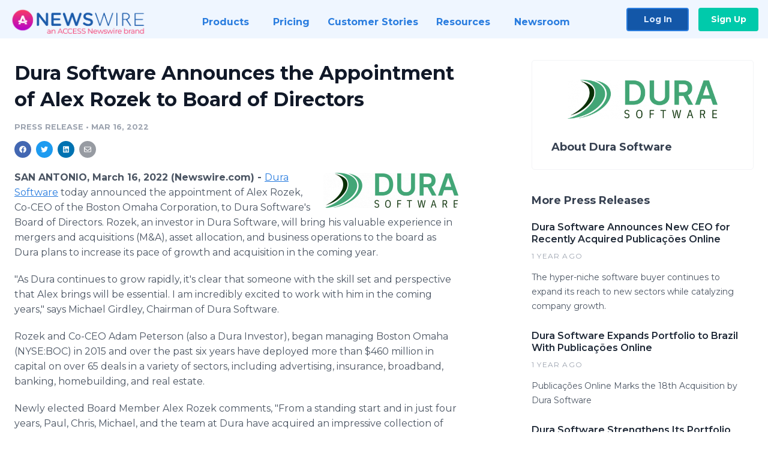

--- FILE ---
content_type: text/html; charset=utf-8
request_url: https://www.newswire.com/news/dura-software-announces-the-appointment-of-alex-rozek-to-board-of-21657240?_ga=2.65379756.347447138.1647283534-1137756920.1647283534
body_size: 9559
content:

<!DOCTYPE html>
<html lang="en" class="newswire website bs4
                ">
<head>

    <meta name="csrf-token" content="5gy4deQweOX33jKCkbwRJimf5BoHvQ9NnwjScjd4" />
    <meta charset="utf-8" />
    <meta name="viewport" content="width=device-width, initial-scale=1" />
    <base href="https://www.newswire.com/" />

    
    <title>
                                    Dura Software Announces the Appointment of Alex Rozek to Board of Directors |
                                    Newswire
            </title>

    
    
    
            <link rel="canonical" href="https://www.newswire.com/news/dura-software-announces-the-appointment-of-alex-rozek-to-board-of-21657240" />
        <meta name="twitter:card" content="summary_large_image" />
    <meta name="twitter:title" content="Dura Software Announces the Appointment of Alex Rozek to Board of Directors" />
    <meta name="twitter:description" content="Dura Software today announced the appointment of Alex Rozek, Co-CEO of the Boston Omaha Corporation, to Dura Software&#039;s Board of Directors. Rozek ..." />

    <meta property="og:url" content="https://www.newswire.com/news/dura-software-announces-the-appointment-of-alex-rozek-to-board-of-21657240" />
    <meta property="og:title" content="Dura Software Announces the Appointment of Alex Rozek to Board of Directors" />
    <meta property="og:description" content="" />
    <meta property="fb:app_id" content="586234651427775" />

    
    
                            <meta name="twitter:image" content="https://cdn.nwe.io/files/x/66/ba/957f6d3ddc9555f3c922c56fd0b1.jpg" />
        <meta property="og:image" content="https://cdn.nwe.io/files/x/66/ba/957f6d3ddc9555f3c922c56fd0b1.jpg" />
        <meta property="og:image:width" content="1200" />
        <meta property="og:image:height" content="628" />
    
    <meta name="description" content="" />
    <meta name="keywords" content="Alex Rozek, Board of Directors, Dura Software, hyper-niche software companies" />


    <link rel="preconnect" href="https://fonts.googleapis.com"> 
<link rel="preconnect" href="https://fonts.gstatic.com" crossorigin> 
<link rel="stylesheet" href="//fonts.googleapis.com/css?family=Open+Sans:300,400,600,700,800,300italic,400italic,600italic,700italic" />
<link rel="stylesheet" href="//fonts.googleapis.com/css?family=Montserrat:300,400,500,600,700" />

    
    <link rel="stylesheet" href="https://cdn.nwe.io/assets/loader/1e5077fc26cc0d831be279a19a67f0355e65f37b563910d2eb9b3330d6323789.css">

    <!--[if lt IE 9]><script src="https://cdn.nwe.io/assets/loader/8b573b860cec1ce2b310a7f2ab1c405ce8f0ba7faea920a11c29a77ca0b419cd.js" class="js-loader"></script>
<![endif]-->
    <!--[if IE]><meta http-equiv="X-UA-Compatible" content="IE=edge,chrome=1" /><![endif]-->

    <script>

window._defer_callback_jQuery = [];
window._defer_callback = [];

window.$ = function(callback) {
	if (typeof callback === 'function')
		_defer_callback_jQuery.push(callback);
};

window.defer = function(callback) {
	if (typeof callback === 'function')
		_defer_callback.push(callback);
};

// replacement for $(window).on('load', ...);
// that handles the case where window is already loaded
window.deferUntilComplete = function(callback) {
	if (document.readyState !== 'complete')
		return window.addEventListener('load', callback);
	return callback();
};

</script>

    <link href="https://cdn.nwe.io/assets/im/favicon.ico?0587e58ba" type="image/x-icon" rel="shortcut icon" />
    <link href="https://cdn.nwe.io/assets/im/favicon.ico?0587e58ba" type="image/x-icon" rel="icon" />

    <!-- Google Tag Manager -->
<!-- Start GTM Dependency -->
<script>
// Initialize backend session from FullStory session url
window['_fs_ready'] = () => {
    const sessionUrl = FS.getCurrentSessionURL();
    const savedSession = "";

    if (sessionUrl && sessionUrl !== savedSession) {
        const formData = new FormData();
        formData.append('url', sessionUrl);
        fetch("https:\/\/www.newswire.com\/api\/session\/fullstory", {
            method: 'POST',
            body: formData,
            headers: {Accept: 'application/json'}
        })
        .catch(() => {
            console.warn('Fullstory session error.');
        })
    }
};

</script>
<!-- End GTM Dependency -->
<!-- Google Tag Manager Datalayer-->
<script type="application/javascript">
window.dataLayer = window.dataLayer || [];

dataLayer.push({
    'isUserOnline': false,
    'isAdminOnline': false,
    'isUserPanel': false,
    'brandName': "Newswire",
    'isFullStoryEnabled': false,
    'isCollab': false,
    'isMediaRoom': false,
    'isSalesGeneration': false,
    'isNewswirePlatform': true,
    })
</script>
<!-- Google Tag Manager Datalayer-->

<script>(function(w,d,s,l,i){w[l]=w[l]||[];w[l].push({'gtm.start':
new Date().getTime(),event:'gtm.js'});var f=d.getElementsByTagName(s)[0],
j=d.createElement(s),dl=l!='dataLayer'?'&l='+l:'';j.async=true;j.src=
'https://www.googletagmanager.com/gtm.js?id='+i+dl;f.parentNode.insertBefore(j,f);
})(window,document,'script','dataLayer', "GTM-TKKB8JX");</script>
<!-- End Google Tag Manager -->
    <meta name="google-site-verification" content="q8ryY6fz2fhB9rFoyyhK0b6aq7qYS99CRThypWPaZOA" />

        <link rel="canonical" href="https://www.newswire.com/view/content/dura-software-announces-the-appointment-of-alex-rozek-to-board-of-21657240" />
    
    <script>

    CKEDITOR_BASEPATH  = "https:\/\/cdn.nwe.io\/assets\/lib\/ckeditor\/";
    NR_USER_ID         = null;
    RELATIVE_URI       = "view\/content\/dura-software-announces-the-appointment-of-alex-rozek-to-board-of-21657240";
    ASSETS_VERSION     = "0587e58ba";
    IS_DEVELOPMENT     = false;
    IS_PRODUCTION      = true;
    ASSETS_BASE        = "https:\/\/cdn.nwe.io\/assets\/";

    </script>

    
</head>
<body class="relative">
    <!-- Google Tag Manager (noscript) -->
<noscript><iframe src="https://www.googletagmanager.com/ns.html?id=GTM-TKKB8JX"
height="0" width="0" style="display:none;visibility:hidden"></iframe></noscript>
<!-- End Google Tag Manager (noscript) -->
    
    <!--[if lt IE 8]><p class="chromeframe">You are using an <strong>outdated</strong> browser.
    Please <a href="http://browsehappy.com/">upgrade your browser</a> or
    <a href="http://www.google.com/chromeframe/?redirect=true">activate Google Chrome Frame</a>
    to improve your experience.</p><![endif]-->

    <div id="fb-root"></div>
<!-- Start Navigation -->
<div class="nw-navigation-section " data-state="close">
    <link rel="stylesheet" href="https://cdn.nwe.io/assets_v3/css/components/navigation.css?id=0b9eb035dcdc3edca30889d785bedfcf" />
    <header class="nw-navigation">
        <nav class="nw-navigation__nav" aria-label="Main">
            <a class="nw-navigation__brand" href="/">
                <!-- Desktop logo (hidden on mobile) -->
                <img class="nw-navigation__brand-logo--desktop" width="969" height="194" src="https://cdn.nwe.io/assets/im/website_alt/newswire_ANW_logo.png?v=4fa7a5154" alt="Newswire">
                <!-- Mobile logo (hidden on desktop) -->
                <img class="nw-navigation__brand-logo--mobile" width="120" height="24" src="https://cdn.nwe.io/assets/im/website_alt/logo.svg?v=4fa7a5154" alt="Newswire">
            </a>
            <a role="button" aria-label="navigation toggle" tabindex="0" class="nw-navigation__toggle-wrapper">
                <span class="nw-navigation__toggle"></span>
            </a>
            <menu class="nw-navigation__menu">
                <li data-active-listen class="nw-navigation__item parent" data-state="close">
                    <span class="nw-navigation__item-text">
                        <span class="nw-navigation__item-text-title">Products<span class="fal fa-angle-down"></span>
                        </span>
                    </span>
                    <menu class="nw-navigation__subitems">
                        <li class="nw-navigation__subitem">
                            <a class="nw-navigation__subitem-text nw-navigation__icon nw-navigation__icon--pr-distro"
                                href="https://www.newswire.com/press-release-distribution">
                                Press Release Distribution
                            </a>
                        </li>
                        <li class="nw-navigation__subitem">
                            <a class="nw-navigation__subitem-text nw-navigation__icon nw-navigation__icon--puzzle"
                                href="https://www.newswire.com/press-release-optimizer">
                                Press Release Optimizer
                            </a>
                        </li>
                        <li class="nw-navigation__subitem">
                            <a class="nw-navigation__subitem-text nw-navigation__icon nw-navigation__icon--media-suite"
                                href="https://www.newswire.com/media-suite">
                                Media Suite
                            </a>
                        </li>
                        <li class="nw-navigation__subitem">
                            <a class="nw-navigation__subitem-text nw-navigation__icon nw-navigation__icon--media-db"
                                href="https://www.newswire.com/media-database">
                                Media Database
                            </a>
                        </li>
                        <li class="nw-navigation__subitem">
                            <a class="nw-navigation__subitem-text nw-navigation__icon nw-navigation__icon--media-pitching"
                                href="https://www.newswire.com/media-pitching">
                                Media Pitching
                            </a>
                        </li>
                        <li class="nw-navigation__subitem">
                            <a class="nw-navigation__subitem-text nw-navigation__icon nw-navigation__icon--media-monitoring"
                                href="https://www.newswire.com/media-monitoring">
                                Media Monitoring
                            </a>
                        </li>
                        <li class="nw-navigation__subitem">
                            <a class="nw-navigation__subitem-text nw-navigation__icon nw-navigation__icon--analytics"
                                href="https://www.newswire.com/analytics">
                                Analytics
                            </a>
                        </li>
                        <li class="nw-navigation__subitem">
                            <a class="nw-navigation__subitem-text nw-navigation__icon nw-navigation__icon--newsrooms"
                                href="https://www.newswire.com/media-room">
                                Media Room
                            </a>
                        </li>
                    </menu>
                </li>

                <li data-active-listen class="nw-navigation__item">
                    <a class="nw-navigation__item-text" href="https://www.newswire.com/pricing">
                    <span class="nw-navigation__item-text-title">Pricing</span></a>
                </li>

                <li data-active-listen class="nw-navigation__item">
                    <a class="nw-navigation__item-text" href="https://www.newswire.com/customer-success-stories">
                    <span class="nw-navigation__item-text-title">Customer Stories</span></a>
                </li>

                <li data-active-listen class="nw-navigation__item parent" data-state="close">
                    <span class="nw-navigation__item-text">
                        <span class="nw-navigation__item-text-title">Resources<span class="fal fa-angle-down"></span></span>
                    </span>
                    <menu class="nw-navigation__subitems">
                        <li class="nw-navigation__subitem">
                            <a class="nw-navigation__subitem-text nw-navigation__icon nw-navigation__icon--education"
                                href="https://www.newswire.com/resources">
                                Education
                            </a>
                        </li>
                        <li class="nw-navigation__subitem">
                            <a class="nw-navigation__subitem-text nw-navigation__icon nw-navigation__icon--blog"
                                href="https://www.newswire.com/blog">
                                Blog
                            </a>
                        </li>
                        <li class="nw-navigation__subitem">
                            <a class="nw-navigation__subitem-text nw-navigation__icon nw-navigation__icon--planner"
                                href="https://www.newswire.com/planner/intro">
                                PR & Earned Media Planner
                            </a>
                        </li>
                        <li class="nw-navigation__subitem">
                            <a class="nw-navigation__subitem-text nw-navigation__icon nw-navigation__icon--journalists"
                                href="https://www.newswire.com/journalists">
                                For Journalists
                            </a>
                        </li>
                        <li class="nw-navigation__subitem">
                            <a class="nw-navigation__subitem-text nw-navigation__icon nw-navigation__icon--feed"
                                href="https://www.newswire.com/feeds">
                                RSS Feeds
                            </a>
                        </li>
                        <li class="nw-navigation__subitem">
                            <a class="nw-navigation__subitem-text nw-navigation__icon nw-navigation__icon--support"
                                href="mailto:support@newswire.com">
                                Support
                            </a>
                        </li>
                    </menu>
                </li>

                <li data-active-listen class="nw-navigation__item">
                    <a class="nw-navigation__item-text" href="https://www.newswire.com/newsroom">
                    <span class="nw-navigation__item-text-title">Newsroom</span></a>
                </li>

                <li class="nw-navigation__item buttons">
                    <a class="nw-navigation__item-text login" href="https://app.accessnewswire.com/login/newswire">Log In</a>
                    <a class="nw-navigation__item-text signup" href="https://app.accessnewswire.com/login/newswire">Sign Up</a>
                </li>
            </menu>
        </nav>
    </header>

    
    <script type="application/javascript">
        (() => {

            // setTimeout to remove from current blocking stack to allow content/scripts to load prior
            setTimeout(() => {
                initNavActiveFunctionality();
                initNavToggleFunctionality();
            });

            /**
             * Active menu item based on the url and toggle submenu
             *
             * @return  void
             */
            function initNavActiveFunctionality() {
                const pageUrl = window.location.href;
                Array.from(document.querySelectorAll('[data-active-listen]')).forEach(element => {
                    handleActiveElement(element, pageUrl);
                });
            }

            /**
             * Active sandwich icon and submenu click functionality
             *
             * @return  void
             */
            function initNavToggleFunctionality() {
                // Responsive sandwich icon click functionality
                setToggleState('.nw-navigation__toggle-wrapper', '.nw-navigation-section');
                // Responsive submenu click functionality
                setToggleState('.nw-navigation__item.parent');
            }

            /**
             * Set the element class to is-active if it contains one or more link to the current page
             *
             * @param  {HTMLElement} element The element holding possible links
             * @param  {string} pageUrl The page url string
             * @return  void
             */
            function handleActiveElement(element, pageUrl) {
                let isActive;
                for (const link of [...element.querySelectorAll('a')]) {
                    isActive = false;
                    if (!link.href) {
                        console.error('There should be at least one valid link under elements with data-active-listen attribute');
                        return;
                    }
                    // Newsroom submenu edge cases
                    if (element.className.includes('nw-subnavigation__item')
                        && link.pathname === '/newsroom'
                        && /\/newsroom\/./.test(pageUrl)
                        && !pageUrl.includes('/newsroom/page')) {

                        continue;
                    }

                    // All other links
                    if (pageUrl.includes(link.href)
                        && !pageUrl.includes(`${link.href}-`)
                        && !pageUrl.includes(`${link.href}_`)) {

                        isActive = true;
                        link.classList.add('is-active');
                        break;
                    }
                }

                if (isActive) {
                    element.classList.add('is-active');
                }
            }


            /**
             * Toggle open|close states
             *
             * @param  {string} clickElement The element watching for the event
             * @param  {string|null} stateElement The element holding the state, null when state and event element are the same
             * @return  void
             */
            function setToggleState(clickElementSelector, stateElementSelector = null) {
                const stateElements = [];
                for (const clickElement of [...document.querySelectorAll(clickElementSelector)]) {
                    const stateElement = stateElementSelector ? document.querySelector(stateElementSelector) : clickElement;
                    if (!stateElement) {
                        return;
                    }
                    stateElements.push(stateElement);
                    clickElement.addEventListener('mousedown', () => {
                        stateElements.forEach(element => {
                            if (element && element !== stateElement) {
                                element.dataset.state = 'close';
                            }
                        });
                        stateElement.dataset.state = stateElement.dataset.state === 'open' ? 'close' : 'open';
                    });
                }
            }

        })();
    </script>
</div>
<!-- End Navigation -->
<div class="main-content">

        
    <section class="content-view">

        <div id="cv-container" class="content-type-pr">
                <main role="main">
    <section class="pr-section ">
        <div class="pr-body-wrapper">
            <article class="pr-body">
                <div id="feedback">
</div>
                
                
                <h1 class="article-header">Dura Software Announces the Appointment of Alex Rozek to Board of Directors</h1>

                <div class="article-info">
        <span class="ai-category">Press Release</span>
    <span class="dash">•</span>
        <span class="ai-date">
                                                    Mar 16, 2022                        </span>
</div>
                
                <link rel="stylesheet" href="https://cdn.nwe.io/assets_v3/css/components/content-share.css?id=b7b38a2f11903377764d63cfacf2a9e6" />
<nav class="content-share">
    <ul class="content-share__list ">
            <li class="content-share__list-item content-share__list-item--facebook"
            onclick="window.open(&#039;https://www.facebook.com/share.php?u=https://www.newswire.com/news/dura-software-announces-the-appointment-of-alex-rozek-to-board-of-21657240&#039;, &#039;_blank&#039;, &#039;toolbar=0,status=0,width=626,height=436&#039;)">
            <a target="_blank"
                title="Share with facebook"
                href=" #"
                aria-label="Share: facebook">
            </a>
        </li>
            <li class="content-share__list-item content-share__list-item--twitter"
            onclick="window.open(&#039;https://twitter.com/intent/tweet?text=Dura%20Software%20Announces%20the%20Appointment%20of%20Alex%20Rozek%20to%20Board%20of%20Directors+https://www.newswire.com/news/dura-software-announces-the-appointment-of-alex-rozek-to-board-of-21657240&#039;, &#039;_blank&#039;, &#039;toolbar=0,status=0,width=626,height=436&#039;)">
            <a target="_blank"
                title="Share with twitter"
                href=" #"
                aria-label="Share: twitter">
            </a>
        </li>
            <li class="content-share__list-item content-share__list-item--linkedin"
            onclick="window.open(&#039;https://www.linkedin.com/sharing/share-offsite/?url=https://www.newswire.com/news/dura-software-announces-the-appointment-of-alex-rozek-to-board-of-21657240&#039;, &#039;_blank&#039;, &#039;toolbar=0,status=0,width=626,height=436&#039;)">
            <a target="_blank"
                title="Share with linkedin"
                href=" #"
                aria-label="Share: linkedin">
            </a>
        </li>
            <li class="content-share__list-item content-share__list-item--email"
            onclick="">
            <a target="_blank"
                title="Share with email"
                href=" mailto:?subject=Dura%20Software%20Announces%20the%20Appointment%20of%20Alex%20Rozek%20to%20Board%20of%20Directors&amp;body=https://www.newswire.com/news/dura-software-announces-the-appointment-of-alex-rozek-to-board-of-21657240"
                aria-label="Share: email">
            </a>
        </li>
        </ul>
</nav>

                                    
                                        <a href="https://cdn.nwe.io/files/x/f5/d8/d928d186f3cd7e672539b6e3d36e.png"
                        class="use-lightbox feature-media feature-media--thumbnail"
                        data-alt="Dura Software"
                        data-caption="Dura Software is an expert in acquiring, owning, and operating &quot;Hyper-Niche&quot; software businesses."
                        content="https://cdn.nwe.io/files/x/f5/d8/d928d186f3cd7e672539b6e3d36e.png"
                        title="Dura Software">

                        <img src="https://cdn.nwe.io/files/x/5d/1c/122a811cc4da293b5f6033615aeb.jpg"
                            alt="Dura Software"
                            class="feature-media__img"
                            width="450"
                            height="117"/>
                    </a>
                                    
                <div class="pr-html">
                    <p>    <strong class="date-line">
        SAN ANTONIO, March 16, 2022 (Newswire.com)
        -
    </strong><a href="https://stats.nwe.io/x/html?final=aHR0cHM6Ly93d3cuZHVyYS5zb2Z0d2FyZS8&amp;sig=TPuk9cXTpKnGxDWlS-mo2ss7NHZBxhUou8bwKni-0CBLtX7nAlBhGcRDanyR2q_01_FTsHaw6TcmNHVEPg7oeA&amp;hit%2Csum=WyIzZzU0NnciLCIzZzU0NngiLCIzZzU0NnkiXQ" rel="nofollow" target="_blank">Dura Software</a> today announced the appointment of Alex Rozek, Co-CEO of the Boston Omaha Corporation, to Dura Software's Board of Directors. Rozek, an investor in Dura Software, will bring his valuable experience in mergers and acquisitions (M&amp;A), asset allocation, and business operations to the board as Dura plans to increase its pace of growth and acquisition in the coming year.&nbsp;</p>
<p>"As Dura continues to grow rapidly, it's clear that someone with the skill set and perspective that Alex brings will be essential. I am incredibly excited to work with him in the coming years," says Michael Girdley, Chairman of Dura Software.</p>
<p>Rozek and Co-CEO Adam Peterson (also a Dura Investor), began managing Boston Omaha (NYSE:BOC) in 2015 and over the past six years have deployed more than $460 million in capital on over 65 deals in a variety of sectors, including advertising, insurance, broadband, banking, homebuilding, and real estate.&nbsp;</p>
<p>Newly elected Board Member Alex Rozek comments, "From a standing start and in just four years, Paul, Chris, Michael, and the team at Dura have acquired an impressive collection of businesses while building a culture and maintaining a discipline that ought to be able to continue their growth. I'm pleased to be a shareholder and board member and look forward to working with the team."</p>
<p>In addition to Rozek's partnership, Dura also received investment from several other business leaders in a recent offering which included: Adam Peterson, Co-CEO of Boston Omaha; Brendan Keating, Founder and Chairman of Logic Commercial Real Estate; Ryan Pape, CEO of Xpel, Inc.; and Graham Weston, former Founder and CEO of Rackspace Hosting and Founder of Weston Urban.</p>
<p>"It has been exciting to see the interest Dura is generating from industry leaders as we continue to execute on our model of acquiring and optimizing hyper-niche software companies," says Paul Salisbury, CEO of Dura Software. "The support and guidance provided by these entrepreneurs and investors will help us immensely and further underscores our belief that the Dura model is a winner."</p>
<p>To learn more about Dura Software and its portfolio of companies, visit <a href="https://stats.nwe.io/x/html?final=aHR0cHM6Ly93d3cuZHVyYS5zb2Z0d2FyZS8&amp;sig=TPuk9cXTpKnGxDWlS-mo2ss7NHZBxhUou8bwKni-0CBLtX7nAlBhGcRDanyR2q_01_FTsHaw6TcmNHVEPg7oeA&amp;hit%2Csum=WyIzZzU0NnciLCIzZzU0NnoiLCIzZzU0NnkiXQ" rel="nofollow" target="_blank">https://www.dura.software/</a>.</p>
<p>About Dura Software</p>
<p>Dura Software is an expert in acquiring, owning, and operating "Hyper-Niche" software businesses. Over the coming years, Dura will continue to expand by acquiring additional great businesses and by generating sustained profitable growth from business operations. Dura Software is based in downtown San Antonio and operates a portfolio of companies that includes 6Connex, dbtech, DVSAnalytics, Eventory, Lane, Moki, NordicIT, SecureVideo, and Vertex Systems.</p>
<p><strong>Media Contact:</strong><br>Paul Salisbury<br>Dura Software<br>(210) 663-3261<br>paul@dura.software<br><a href="https://stats.nwe.io/x/html?final=aHR0cHM6Ly93d3cuZHVyYS5zb2Z0d2FyZQ&amp;sig=LsDQfAR3zCPthnupkXhp9oquJARek28jnKR4AamvXU-wJdDshS1t_848eyx8zOwy85WsWF73BmYjyVd1jbmLMg&amp;hit%2Csum=WyIzZzU0NzAiLCIzZzU0NzEiLCIzZzU0NnkiXQ" rel="nofollow" target="_blank">https://www.dura.software</a></p>

                    <!-- DEPRECATED. We have now removed most scraped content -->
                    
                                            <p class="text-alt">Source: Dura Software</p>
                    
                                                        </div>

                                                    <div class="pr-subsection">
                        <h4 class="feature-text">Tags</h4>
                        <ul class="tag-list">
                                                    <li class="tag-list__item">
                                <a href="newsroom/tag/alex-rozek" target="_blank" >Alex Rozek</a>
                            </li>
                                                    <li class="tag-list__item">
                                <a href="newsroom/tag/board-of-directors" target="_blank" >Board of Directors</a>
                            </li>
                                                    <li class="tag-list__item">
                                <a href="newsroom/tag/dura-software" target="_blank" >Dura Software</a>
                            </li>
                                                    <li class="tag-list__item">
                                <a href="newsroom/tag/hyper-niche-software-companies" target="_blank" >hyper-niche software companies</a>
                            </li>
                                                </ul>
                    </div>
                
                                            </article>
        </div>

        <div class="pr-sidebar-wrapper">
            <div class="pr-sidebar">
                                    
                                        <a target="_blank" class="use-lightbox pr-logo-link" href="https://cdn.nwe.io/files/x/f5/d8/d928d186f3cd7e672539b6e3d36e.png">
                        <img alt="Dura Software"
                            src="https://cdn.nwe.io/files/x/39/80/e5afcb24e9259aea0bbf84f9c463.png" class="pr-logo"
                            width="400"
                            height="104"/>
                    </a>
                                    
                                                            <h4 class="pr-sidebar__title">
                            About Dura Software                                                    </h4>
                    
                                    

                            </div>
                        <hr class="pr-subsection__hr sm-only"/>
            <h4 class="pr-sidebar__title">More Press Releases</h4>
                <link rel="stylesheet" href="https://cdn.nwe.io/assets_v3/css/components/related-prs.css?id=6740cc11aaae4a2d46abbc54b572855b" />
<ul class="related-prs">
    <li class="related-prs__item">
        <a class="related-prs__link"
            href="https://www.newswire.com/news/dura-software-announces-new-ceo-for-recently-acquired-publica-es-online-22334253"
            target="_blank"
            rel="noopener noreferrer">
            <h5 class="related-prs__title">Dura Software Announces New CEO for Recently Acquired Publicações Online</h5>
            <p class="related-prs__date">1 year ago</p>
            <p class="related-prs__summary">The hyper-niche software buyer continues to expand its reach to new sectors while catalyzing company growth.</p>
        </a>
    </li>
    <li class="related-prs__item">
        <a class="related-prs__link"
            href="https://www.newswire.com/news/dura-software-expands-portfolio-to-brazil-with-publica-es-online-22254362"
            target="_blank"
            rel="noopener noreferrer">
            <h5 class="related-prs__title">Dura Software Expands Portfolio to Brazil With Publicações Online</h5>
            <p class="related-prs__date">1 year ago</p>
            <p class="related-prs__summary">Publicações Online Marks the 18th Acquisition by Dura Software</p>
        </a>
    </li>
    <li class="related-prs__item">
        <a class="related-prs__link"
            href="https://www.newswire.com/news/dura-software-strengthens-its-portfolio-with-acquisition-of-invosys-22220799"
            target="_blank"
            rel="noopener noreferrer">
            <h5 class="related-prs__title">Dura Software Strengthens Its Portfolio With Acquisition of Invosys</h5>
            <p class="related-prs__date">2 years ago</p>
            <p class="related-prs__summary">Invosys Marks Dura’s 17th Acquisition and Deepens Expansion Into the UK Market</p>
        </a>
    </li>
</ul>
                    </div>
    </section>
</main>

<script type="application/ld+json">
    {"@context":"https:\/\/schema.org","@type":"NewsArticle","headline":"Dura Software Announces the Appointment of Alex Rozek to Board of Directors","image":["https:\/\/cdn.nwe.io\/files\/x\/da\/df\/1387b02251dd2bbc6563752556e0.jpg"],"datePublished":"2022-03-16T15:15:01.000000Z","dateModified":"2022-03-16T15:15:01.000000Z","articleBody":"\n\u003Cp\u003E\u003Ca href=\u0022https:\/\/www.dura.software\/\u0022\u003EDura Software\u003C\/a\u003E today announced the appointment of Alex Rozek, Co-CEO of the Boston Omaha Corporation, to Dura Software\u0027s Board of Directors. Rozek, an investor in Dura Software, will bring his valuable experience in mergers and acquisitions (M\u0026amp;A), asset allocation, and business operations to the board as Dura plans to increase its pace of growth and acquisition in the coming year.\u00a0\u003C\/p\u003E\n\u003Cp\u003E\u0022As Dura continues to grow rapidly, it\u0027s clear that someone with the skill set and perspective that Alex brings will be essential. I am incredibly excited to work with him in the coming years,\u0022 says Michael Girdley, Chairman of Dura Software.\u003C\/p\u003E\n\u003Cp\u003ERozek and Co-CEO Adam Peterson (also a Dura Investor), began managing Boston Omaha (NYSE:BOC) in 2015 and over the past six years have deployed more than $460 million in capital on over 65 deals in a variety of sectors, including advertising, insurance, broadband, banking, homebuilding, and real estate.\u00a0\u003C\/p\u003E\n\u003Cp\u003ENewly elected Board Member Alex Rozek comments, \u0022From a standing start and in just four years, Paul, Chris, Michael, and the team at Dura have acquired an impressive collection of businesses while building a culture and maintaining a discipline that ought to be able to continue their growth. I\u0027m pleased to be a shareholder and board member and look forward to working with the team.\u0022\u003C\/p\u003E\n\u003Cp\u003EIn addition to Rozek\u0027s partnership, Dura also received investment from several other business leaders in a recent offering which included: Adam Peterson, Co-CEO of Boston Omaha; Brendan Keating, Founder and Chairman of Logic Commercial Real Estate; Ryan Pape, CEO of Xpel, Inc.; and Graham Weston, former Founder and CEO of Rackspace Hosting and Founder of Weston Urban.\u003C\/p\u003E\n\u003Cp\u003E\u0022It has been exciting to see the interest Dura is generating from industry leaders as we continue to execute on our model of acquiring and optimizing hyper-niche software companies,\u0022 says Paul Salisbury, CEO of Dura Software. \u0022The support and guidance provided by these entrepreneurs and investors will help us immensely and further underscores our belief that the Dura model is a winner.\u0022\u003C\/p\u003E\n\u003Cp\u003ETo learn more about Dura Software and its portfolio of companies, visit \u003Ca href=\u0022https:\/\/www.dura.software\/\u0022\u003Ehttps:\/\/www.dura.software\/\u003C\/a\u003E.\u003C\/p\u003E\n\u003Cp\u003EAbout Dura Software\u003C\/p\u003E\n\u003Cp\u003EDura Software is an expert in acquiring, owning, and operating \u0022Hyper-Niche\u0022 software businesses. Over the coming years, Dura will continue to expand by acquiring additional great businesses and by generating sustained profitable growth from business operations. Dura Software is based in downtown San Antonio and operates a portfolio of companies that includes 6Connex, dbtech, DVSAnalytics, Eventory, Lane, Moki, NordicIT, SecureVideo, and Vertex Systems.\u003C\/p\u003E\n\u003Cp\u003E\u003Cstrong\u003EMedia Contact:\u003C\/strong\u003E\u003Cbr\u003EPaul Salisbury\u003Cbr\u003EDura Software\u003Cbr\u003E(210) 663-3261\u003Cbr\u003Epaul@dura.software\u003Cbr\u003E\u003Ca href=\u0022https:\/\/www.dura.software\u0022\u003Ehttps:\/\/www.dura.software\u003C\/a\u003E\u003C\/p\u003E\n","author":{"0":{"@type":"Organization","name":"Dura Software"},"url":"https:\/\/www.dura.software\/"},"publisher":{"@type":"Organization","name":"Newswire","logo":{"@type":"ImageObject","url":"https:\/\/cdn.nwe.io\/assets\/im\/website_alt\/logo.svg?v=4fa7a5154"}}}</script>

<script>

    var image = new Image();
    image.src = "https:\/\/stats.nwe.io\/x\/im?ref=WyIzZzU0NXQiXQ&hit%2Csum=WyJqcHBncSIsIjMzYXVieSIsIjNnNTQ1dCJd";

</script>


            </div>
        
    </section>
    
</div>        <!-- Start Footer -->
<link rel="stylesheet" href="https://cdn.nwe.io/assets_v3/css/components/footer.css?id=1d499140ec3ac8fe22ced716c28872f6" />
<footer class="nw-footer" id="nw-footer">
    <div class="nw-footer__wrapper">
        <div class="nw-footer__top">
            <div class="nw-footer__top-left">
                <img width="189" height="24" class="nw-footer__logo" src="https://cdn.nwe.io/assets/im/website_alt/logo.svg?v=4fa7a5154" alt="Newswire">
            </div>
            <div class="nw-footer__top-right">
                                    <div class="nw-footer__pr-guide-wrapper">
                        <div class="nw-footer__pr-guide">
                            <a href="/contact">
                                <button type="button" class="nw-footer__pr-guide__button">Free PR Guide</button>
                            </a>
                        </div>
                    </div>
                            </div>
        </div>
                    <div class="nw-footer__menu">
                <section class="nw-footer__menu-column">
                    <h4 class="nw-footer__menu-heading">Products</h4>
                    <menu class="nw-footer__menu-items">
                        <li><a href="https://www.newswire.com/press-release-distribution">Press Release Distribution</a></li>
                        <li><a href="https://www.newswire.com/financial-distribution">Financial Distribution</a></li>
                        <li><a href="https://www.newswire.com/media-suite">Media Suite</a></li>
                        <li><a href="https://www.newswire.com/media-database">Media Database</a></li>
                        <li><a href="https://www.newswire.com/media-pitching">Media Pitching</a></li>
                        <li><a href="https://www.newswire.com/media-monitoring">Media Monitoring</a></li>
                        <li><a href="https://www.newswire.com/analytics">Analytics</a></li>
                        <li><a href="https://www.newswire.com/media-room">Media Room</a></li>
                        <li><a href="https://www.newswire.com/customer-success">Customer Success</a></li>
                        <li><a href="https://www.newswire.com/press-release-optimizer">Press Release Optimizer</a></li>
                    </menu>
                </section>
                <section class="nw-footer__menu-column">
                    <h4 class="nw-footer__menu-heading">Company</h4>
                    <menu class="nw-footer__menu-items">
                        <li><a href="https://www.newswire.com/about">About Us</a></li>
                        <li><a href="https://www.newswire.com/blog">Blog</a></li>
                        <li><a href="https://www.newswire.com/customer-success-stories">Customer Stories</a></li>
                        <li><a href="https://mediaroom.newswire.com/">Our Media Room</a></li>
                    </menu>
                </section>
                <section class="nw-footer__menu-column">
                    <h4 class="nw-footer__menu-heading">Resources</h4>
                    <menu class="nw-footer__menu-items">
                        <li><a href="https://www.newswire.com/resources">Resource Center</a></li>
                        <li><a href="https://www.newswire.com/journalists">For Journalists</a></li>
                        <li><a href="https://www.newswire.com/newsroom">Newsroom</a></li>
                        <li><a href="https://www.newswire.com/planner">PR and Earned Media Planner</a></li>
                        <li><a href="https://www.newswire.com/feeds">RSS Feeds</a></li>
                        <li><a href="https://www.newswire.com/media-outlets">Media Outlets</a></li>
                    </menu>
                </section>
                <section class="nw-footer__menu-column">
                    <h4 class="nw-footer__menu-heading">Support</h4>
                    <menu class="nw-footer__menu-items">
                        <li><a href="https://www.newswire.com/contact">Contact Us</a></li>
                        <li><a href="mailto:support@newswire.com">Email Support</a></li>
                    </menu>
                </section>
            </div>
                <div class="nw-footer__bottom">
            <div class="nw-footer__bottom-column">
                <div class="nw-footer__bottom-copy">
                    &copy; 2005 - 2026 Newswire
                </div>
            </div>
            <div class="nw-footer__bottom-column">
                <menu class="nw-footer__bottom-social">
                    <li><a class="nw-footer__facebook" href="https://www.facebook.com/inewswire" aria-label="Facebook" rel="noopener" target="_blank"></a></li>
                    <li><a class="nw-footer__twitter" href="https://twitter.com/inewswire" aria-label="Twitter" rel="noopener" target="_blank"></a></li>
                    <li><a class="nw-footer__linkedin" href="https://www.linkedin.com/company/newswire-com" aria-label="LinkedIn" rel="noopener" target="_blank"></a></li>
                    <li><a class="nw-footer__instagram" href="https://www.instagram.com/newswirecom/" aria-label="Instagram" rel="noopener" target="_blank"></a></li>
                </menu>
            </div>
            <div class="nw-footer__bottom-column">
                <menu class="nw-footer__links nw-footer__links--bottom">
                    <li><a href="https://www.newswire.com/terms-of-service">Terms of Service</a></li>
                    <li><a href="https://www.newswire.com/privacy-policy">Privacy</a></li>
                    <li><a href="https://uptime.com/devices/services/60826/f23c95798372fa7b">Uptime</a></li>
                </menu>
            </div>
        </div>
    </div>
    <div class="nw-footer__background"></div>
</footer>
    </section>

    <script> window.$ = undefined; </script>

<script src="https://cdn.nwe.io/assets/loader/1291da06c98fc2806518ad5ccc132f1a3b2403f5b2e7bcf4cb6d9979791d24de.js" class="js-loader"></script>

<script>


if (typeof $ !== 'undefined') {

    window.$window = $(window);
    window.$document = $(document);

    window.deferUntilComplete(function() {

        var oldEventAdd = $.event.add;

        // Intercept $(window).on('load') call and
        // execute the callback immediately if the
        // window has already loaded.
        $.event.add = function( elem, types ) {

            // This misses the multiple-types case but that seems awfully rare
            if (elem === window && types === 'load' && window.document.readyState === 'complete') {
                if (typeof arguments[2] === 'function')
                    arguments[2].call(this);
            }

            return oldEventAdd.apply(this, arguments);

        };

    });
}

</script>

    <script src="https://cdn.nwe.io/assets/loader/01825c035723cc67607591c4693a4958317dd23c1980503a552ef6c803384f31.js" class="js-loader"></script>

    <!--[if lt IE 9]>
    <script src="https://cdn.nwe.io/assets/loader/01825c035723cc67607591c4693a4958317dd23c1980503a552ef6c803384f31.js" class="js-loader"></script>
    <![endif]-->

    <script>

if (window._defer_callback &&
	 window._defer_callback.length) {
	for (var i = 0; i < window._defer_callback.length; i++)
		window._defer_callback[i]();
}

window.defer = function(callback) {
	if (typeof callback === 'function')
		callback();
};

try {
	if (window._defer_callback_jQuery &&
		window._defer_callback_jQuery.length) {
		for (var i = 0; i < window._defer_callback_jQuery.length; i++)
			$(window._defer_callback_jQuery[i]);
	}
}
catch(err) { }

</script>

    <div id="eob">
            </div>
<script defer src="https://static.cloudflareinsights.com/beacon.min.js/vcd15cbe7772f49c399c6a5babf22c1241717689176015" integrity="sha512-ZpsOmlRQV6y907TI0dKBHq9Md29nnaEIPlkf84rnaERnq6zvWvPUqr2ft8M1aS28oN72PdrCzSjY4U6VaAw1EQ==" data-cf-beacon='{"version":"2024.11.0","token":"419f6f5ae088449e83cf87dc2c013fca","server_timing":{"name":{"cfCacheStatus":true,"cfEdge":true,"cfExtPri":true,"cfL4":true,"cfOrigin":true,"cfSpeedBrain":true},"location_startswith":null}}' crossorigin="anonymous"></script>
</body>
</html>
